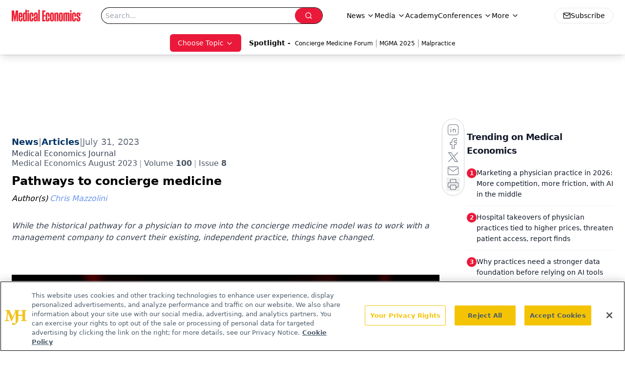

--- FILE ---
content_type: text/html; charset=utf-8
request_url: https://www.google.com/recaptcha/api2/aframe
body_size: 182
content:
<!DOCTYPE HTML><html><head><meta http-equiv="content-type" content="text/html; charset=UTF-8"></head><body><script nonce="GyphdE5tUrj_f1IzMUfftQ">/** Anti-fraud and anti-abuse applications only. See google.com/recaptcha */ try{var clients={'sodar':'https://pagead2.googlesyndication.com/pagead/sodar?'};window.addEventListener("message",function(a){try{if(a.source===window.parent){var b=JSON.parse(a.data);var c=clients[b['id']];if(c){var d=document.createElement('img');d.src=c+b['params']+'&rc='+(localStorage.getItem("rc::a")?sessionStorage.getItem("rc::b"):"");window.document.body.appendChild(d);sessionStorage.setItem("rc::e",parseInt(sessionStorage.getItem("rc::e")||0)+1);localStorage.setItem("rc::h",'1768989117854');}}}catch(b){}});window.parent.postMessage("_grecaptcha_ready", "*");}catch(b){}</script></body></html>